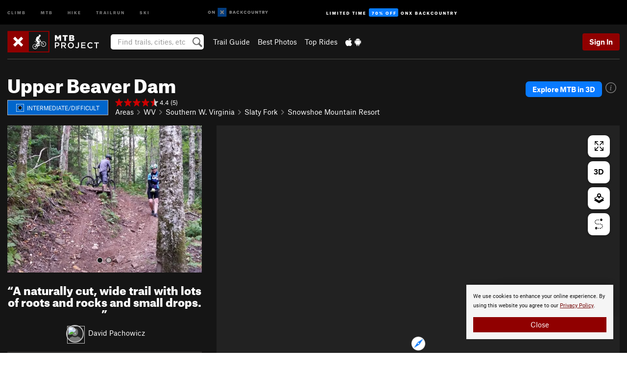

--- FILE ---
content_type: text/html; charset=utf-8
request_url: https://www.google.com/recaptcha/enterprise/anchor?ar=1&k=6LdFNV0jAAAAAJb9kqjVRGnzoAzDwSuJU1LLcyLn&co=aHR0cHM6Ly93d3cubXRicHJvamVjdC5jb206NDQz&hl=en&v=PoyoqOPhxBO7pBk68S4YbpHZ&size=invisible&anchor-ms=20000&execute-ms=30000&cb=hd8zeb6aci3h
body_size: 49152
content:
<!DOCTYPE HTML><html dir="ltr" lang="en"><head><meta http-equiv="Content-Type" content="text/html; charset=UTF-8">
<meta http-equiv="X-UA-Compatible" content="IE=edge">
<title>reCAPTCHA</title>
<style type="text/css">
/* cyrillic-ext */
@font-face {
  font-family: 'Roboto';
  font-style: normal;
  font-weight: 400;
  font-stretch: 100%;
  src: url(//fonts.gstatic.com/s/roboto/v48/KFO7CnqEu92Fr1ME7kSn66aGLdTylUAMa3GUBHMdazTgWw.woff2) format('woff2');
  unicode-range: U+0460-052F, U+1C80-1C8A, U+20B4, U+2DE0-2DFF, U+A640-A69F, U+FE2E-FE2F;
}
/* cyrillic */
@font-face {
  font-family: 'Roboto';
  font-style: normal;
  font-weight: 400;
  font-stretch: 100%;
  src: url(//fonts.gstatic.com/s/roboto/v48/KFO7CnqEu92Fr1ME7kSn66aGLdTylUAMa3iUBHMdazTgWw.woff2) format('woff2');
  unicode-range: U+0301, U+0400-045F, U+0490-0491, U+04B0-04B1, U+2116;
}
/* greek-ext */
@font-face {
  font-family: 'Roboto';
  font-style: normal;
  font-weight: 400;
  font-stretch: 100%;
  src: url(//fonts.gstatic.com/s/roboto/v48/KFO7CnqEu92Fr1ME7kSn66aGLdTylUAMa3CUBHMdazTgWw.woff2) format('woff2');
  unicode-range: U+1F00-1FFF;
}
/* greek */
@font-face {
  font-family: 'Roboto';
  font-style: normal;
  font-weight: 400;
  font-stretch: 100%;
  src: url(//fonts.gstatic.com/s/roboto/v48/KFO7CnqEu92Fr1ME7kSn66aGLdTylUAMa3-UBHMdazTgWw.woff2) format('woff2');
  unicode-range: U+0370-0377, U+037A-037F, U+0384-038A, U+038C, U+038E-03A1, U+03A3-03FF;
}
/* math */
@font-face {
  font-family: 'Roboto';
  font-style: normal;
  font-weight: 400;
  font-stretch: 100%;
  src: url(//fonts.gstatic.com/s/roboto/v48/KFO7CnqEu92Fr1ME7kSn66aGLdTylUAMawCUBHMdazTgWw.woff2) format('woff2');
  unicode-range: U+0302-0303, U+0305, U+0307-0308, U+0310, U+0312, U+0315, U+031A, U+0326-0327, U+032C, U+032F-0330, U+0332-0333, U+0338, U+033A, U+0346, U+034D, U+0391-03A1, U+03A3-03A9, U+03B1-03C9, U+03D1, U+03D5-03D6, U+03F0-03F1, U+03F4-03F5, U+2016-2017, U+2034-2038, U+203C, U+2040, U+2043, U+2047, U+2050, U+2057, U+205F, U+2070-2071, U+2074-208E, U+2090-209C, U+20D0-20DC, U+20E1, U+20E5-20EF, U+2100-2112, U+2114-2115, U+2117-2121, U+2123-214F, U+2190, U+2192, U+2194-21AE, U+21B0-21E5, U+21F1-21F2, U+21F4-2211, U+2213-2214, U+2216-22FF, U+2308-230B, U+2310, U+2319, U+231C-2321, U+2336-237A, U+237C, U+2395, U+239B-23B7, U+23D0, U+23DC-23E1, U+2474-2475, U+25AF, U+25B3, U+25B7, U+25BD, U+25C1, U+25CA, U+25CC, U+25FB, U+266D-266F, U+27C0-27FF, U+2900-2AFF, U+2B0E-2B11, U+2B30-2B4C, U+2BFE, U+3030, U+FF5B, U+FF5D, U+1D400-1D7FF, U+1EE00-1EEFF;
}
/* symbols */
@font-face {
  font-family: 'Roboto';
  font-style: normal;
  font-weight: 400;
  font-stretch: 100%;
  src: url(//fonts.gstatic.com/s/roboto/v48/KFO7CnqEu92Fr1ME7kSn66aGLdTylUAMaxKUBHMdazTgWw.woff2) format('woff2');
  unicode-range: U+0001-000C, U+000E-001F, U+007F-009F, U+20DD-20E0, U+20E2-20E4, U+2150-218F, U+2190, U+2192, U+2194-2199, U+21AF, U+21E6-21F0, U+21F3, U+2218-2219, U+2299, U+22C4-22C6, U+2300-243F, U+2440-244A, U+2460-24FF, U+25A0-27BF, U+2800-28FF, U+2921-2922, U+2981, U+29BF, U+29EB, U+2B00-2BFF, U+4DC0-4DFF, U+FFF9-FFFB, U+10140-1018E, U+10190-1019C, U+101A0, U+101D0-101FD, U+102E0-102FB, U+10E60-10E7E, U+1D2C0-1D2D3, U+1D2E0-1D37F, U+1F000-1F0FF, U+1F100-1F1AD, U+1F1E6-1F1FF, U+1F30D-1F30F, U+1F315, U+1F31C, U+1F31E, U+1F320-1F32C, U+1F336, U+1F378, U+1F37D, U+1F382, U+1F393-1F39F, U+1F3A7-1F3A8, U+1F3AC-1F3AF, U+1F3C2, U+1F3C4-1F3C6, U+1F3CA-1F3CE, U+1F3D4-1F3E0, U+1F3ED, U+1F3F1-1F3F3, U+1F3F5-1F3F7, U+1F408, U+1F415, U+1F41F, U+1F426, U+1F43F, U+1F441-1F442, U+1F444, U+1F446-1F449, U+1F44C-1F44E, U+1F453, U+1F46A, U+1F47D, U+1F4A3, U+1F4B0, U+1F4B3, U+1F4B9, U+1F4BB, U+1F4BF, U+1F4C8-1F4CB, U+1F4D6, U+1F4DA, U+1F4DF, U+1F4E3-1F4E6, U+1F4EA-1F4ED, U+1F4F7, U+1F4F9-1F4FB, U+1F4FD-1F4FE, U+1F503, U+1F507-1F50B, U+1F50D, U+1F512-1F513, U+1F53E-1F54A, U+1F54F-1F5FA, U+1F610, U+1F650-1F67F, U+1F687, U+1F68D, U+1F691, U+1F694, U+1F698, U+1F6AD, U+1F6B2, U+1F6B9-1F6BA, U+1F6BC, U+1F6C6-1F6CF, U+1F6D3-1F6D7, U+1F6E0-1F6EA, U+1F6F0-1F6F3, U+1F6F7-1F6FC, U+1F700-1F7FF, U+1F800-1F80B, U+1F810-1F847, U+1F850-1F859, U+1F860-1F887, U+1F890-1F8AD, U+1F8B0-1F8BB, U+1F8C0-1F8C1, U+1F900-1F90B, U+1F93B, U+1F946, U+1F984, U+1F996, U+1F9E9, U+1FA00-1FA6F, U+1FA70-1FA7C, U+1FA80-1FA89, U+1FA8F-1FAC6, U+1FACE-1FADC, U+1FADF-1FAE9, U+1FAF0-1FAF8, U+1FB00-1FBFF;
}
/* vietnamese */
@font-face {
  font-family: 'Roboto';
  font-style: normal;
  font-weight: 400;
  font-stretch: 100%;
  src: url(//fonts.gstatic.com/s/roboto/v48/KFO7CnqEu92Fr1ME7kSn66aGLdTylUAMa3OUBHMdazTgWw.woff2) format('woff2');
  unicode-range: U+0102-0103, U+0110-0111, U+0128-0129, U+0168-0169, U+01A0-01A1, U+01AF-01B0, U+0300-0301, U+0303-0304, U+0308-0309, U+0323, U+0329, U+1EA0-1EF9, U+20AB;
}
/* latin-ext */
@font-face {
  font-family: 'Roboto';
  font-style: normal;
  font-weight: 400;
  font-stretch: 100%;
  src: url(//fonts.gstatic.com/s/roboto/v48/KFO7CnqEu92Fr1ME7kSn66aGLdTylUAMa3KUBHMdazTgWw.woff2) format('woff2');
  unicode-range: U+0100-02BA, U+02BD-02C5, U+02C7-02CC, U+02CE-02D7, U+02DD-02FF, U+0304, U+0308, U+0329, U+1D00-1DBF, U+1E00-1E9F, U+1EF2-1EFF, U+2020, U+20A0-20AB, U+20AD-20C0, U+2113, U+2C60-2C7F, U+A720-A7FF;
}
/* latin */
@font-face {
  font-family: 'Roboto';
  font-style: normal;
  font-weight: 400;
  font-stretch: 100%;
  src: url(//fonts.gstatic.com/s/roboto/v48/KFO7CnqEu92Fr1ME7kSn66aGLdTylUAMa3yUBHMdazQ.woff2) format('woff2');
  unicode-range: U+0000-00FF, U+0131, U+0152-0153, U+02BB-02BC, U+02C6, U+02DA, U+02DC, U+0304, U+0308, U+0329, U+2000-206F, U+20AC, U+2122, U+2191, U+2193, U+2212, U+2215, U+FEFF, U+FFFD;
}
/* cyrillic-ext */
@font-face {
  font-family: 'Roboto';
  font-style: normal;
  font-weight: 500;
  font-stretch: 100%;
  src: url(//fonts.gstatic.com/s/roboto/v48/KFO7CnqEu92Fr1ME7kSn66aGLdTylUAMa3GUBHMdazTgWw.woff2) format('woff2');
  unicode-range: U+0460-052F, U+1C80-1C8A, U+20B4, U+2DE0-2DFF, U+A640-A69F, U+FE2E-FE2F;
}
/* cyrillic */
@font-face {
  font-family: 'Roboto';
  font-style: normal;
  font-weight: 500;
  font-stretch: 100%;
  src: url(//fonts.gstatic.com/s/roboto/v48/KFO7CnqEu92Fr1ME7kSn66aGLdTylUAMa3iUBHMdazTgWw.woff2) format('woff2');
  unicode-range: U+0301, U+0400-045F, U+0490-0491, U+04B0-04B1, U+2116;
}
/* greek-ext */
@font-face {
  font-family: 'Roboto';
  font-style: normal;
  font-weight: 500;
  font-stretch: 100%;
  src: url(//fonts.gstatic.com/s/roboto/v48/KFO7CnqEu92Fr1ME7kSn66aGLdTylUAMa3CUBHMdazTgWw.woff2) format('woff2');
  unicode-range: U+1F00-1FFF;
}
/* greek */
@font-face {
  font-family: 'Roboto';
  font-style: normal;
  font-weight: 500;
  font-stretch: 100%;
  src: url(//fonts.gstatic.com/s/roboto/v48/KFO7CnqEu92Fr1ME7kSn66aGLdTylUAMa3-UBHMdazTgWw.woff2) format('woff2');
  unicode-range: U+0370-0377, U+037A-037F, U+0384-038A, U+038C, U+038E-03A1, U+03A3-03FF;
}
/* math */
@font-face {
  font-family: 'Roboto';
  font-style: normal;
  font-weight: 500;
  font-stretch: 100%;
  src: url(//fonts.gstatic.com/s/roboto/v48/KFO7CnqEu92Fr1ME7kSn66aGLdTylUAMawCUBHMdazTgWw.woff2) format('woff2');
  unicode-range: U+0302-0303, U+0305, U+0307-0308, U+0310, U+0312, U+0315, U+031A, U+0326-0327, U+032C, U+032F-0330, U+0332-0333, U+0338, U+033A, U+0346, U+034D, U+0391-03A1, U+03A3-03A9, U+03B1-03C9, U+03D1, U+03D5-03D6, U+03F0-03F1, U+03F4-03F5, U+2016-2017, U+2034-2038, U+203C, U+2040, U+2043, U+2047, U+2050, U+2057, U+205F, U+2070-2071, U+2074-208E, U+2090-209C, U+20D0-20DC, U+20E1, U+20E5-20EF, U+2100-2112, U+2114-2115, U+2117-2121, U+2123-214F, U+2190, U+2192, U+2194-21AE, U+21B0-21E5, U+21F1-21F2, U+21F4-2211, U+2213-2214, U+2216-22FF, U+2308-230B, U+2310, U+2319, U+231C-2321, U+2336-237A, U+237C, U+2395, U+239B-23B7, U+23D0, U+23DC-23E1, U+2474-2475, U+25AF, U+25B3, U+25B7, U+25BD, U+25C1, U+25CA, U+25CC, U+25FB, U+266D-266F, U+27C0-27FF, U+2900-2AFF, U+2B0E-2B11, U+2B30-2B4C, U+2BFE, U+3030, U+FF5B, U+FF5D, U+1D400-1D7FF, U+1EE00-1EEFF;
}
/* symbols */
@font-face {
  font-family: 'Roboto';
  font-style: normal;
  font-weight: 500;
  font-stretch: 100%;
  src: url(//fonts.gstatic.com/s/roboto/v48/KFO7CnqEu92Fr1ME7kSn66aGLdTylUAMaxKUBHMdazTgWw.woff2) format('woff2');
  unicode-range: U+0001-000C, U+000E-001F, U+007F-009F, U+20DD-20E0, U+20E2-20E4, U+2150-218F, U+2190, U+2192, U+2194-2199, U+21AF, U+21E6-21F0, U+21F3, U+2218-2219, U+2299, U+22C4-22C6, U+2300-243F, U+2440-244A, U+2460-24FF, U+25A0-27BF, U+2800-28FF, U+2921-2922, U+2981, U+29BF, U+29EB, U+2B00-2BFF, U+4DC0-4DFF, U+FFF9-FFFB, U+10140-1018E, U+10190-1019C, U+101A0, U+101D0-101FD, U+102E0-102FB, U+10E60-10E7E, U+1D2C0-1D2D3, U+1D2E0-1D37F, U+1F000-1F0FF, U+1F100-1F1AD, U+1F1E6-1F1FF, U+1F30D-1F30F, U+1F315, U+1F31C, U+1F31E, U+1F320-1F32C, U+1F336, U+1F378, U+1F37D, U+1F382, U+1F393-1F39F, U+1F3A7-1F3A8, U+1F3AC-1F3AF, U+1F3C2, U+1F3C4-1F3C6, U+1F3CA-1F3CE, U+1F3D4-1F3E0, U+1F3ED, U+1F3F1-1F3F3, U+1F3F5-1F3F7, U+1F408, U+1F415, U+1F41F, U+1F426, U+1F43F, U+1F441-1F442, U+1F444, U+1F446-1F449, U+1F44C-1F44E, U+1F453, U+1F46A, U+1F47D, U+1F4A3, U+1F4B0, U+1F4B3, U+1F4B9, U+1F4BB, U+1F4BF, U+1F4C8-1F4CB, U+1F4D6, U+1F4DA, U+1F4DF, U+1F4E3-1F4E6, U+1F4EA-1F4ED, U+1F4F7, U+1F4F9-1F4FB, U+1F4FD-1F4FE, U+1F503, U+1F507-1F50B, U+1F50D, U+1F512-1F513, U+1F53E-1F54A, U+1F54F-1F5FA, U+1F610, U+1F650-1F67F, U+1F687, U+1F68D, U+1F691, U+1F694, U+1F698, U+1F6AD, U+1F6B2, U+1F6B9-1F6BA, U+1F6BC, U+1F6C6-1F6CF, U+1F6D3-1F6D7, U+1F6E0-1F6EA, U+1F6F0-1F6F3, U+1F6F7-1F6FC, U+1F700-1F7FF, U+1F800-1F80B, U+1F810-1F847, U+1F850-1F859, U+1F860-1F887, U+1F890-1F8AD, U+1F8B0-1F8BB, U+1F8C0-1F8C1, U+1F900-1F90B, U+1F93B, U+1F946, U+1F984, U+1F996, U+1F9E9, U+1FA00-1FA6F, U+1FA70-1FA7C, U+1FA80-1FA89, U+1FA8F-1FAC6, U+1FACE-1FADC, U+1FADF-1FAE9, U+1FAF0-1FAF8, U+1FB00-1FBFF;
}
/* vietnamese */
@font-face {
  font-family: 'Roboto';
  font-style: normal;
  font-weight: 500;
  font-stretch: 100%;
  src: url(//fonts.gstatic.com/s/roboto/v48/KFO7CnqEu92Fr1ME7kSn66aGLdTylUAMa3OUBHMdazTgWw.woff2) format('woff2');
  unicode-range: U+0102-0103, U+0110-0111, U+0128-0129, U+0168-0169, U+01A0-01A1, U+01AF-01B0, U+0300-0301, U+0303-0304, U+0308-0309, U+0323, U+0329, U+1EA0-1EF9, U+20AB;
}
/* latin-ext */
@font-face {
  font-family: 'Roboto';
  font-style: normal;
  font-weight: 500;
  font-stretch: 100%;
  src: url(//fonts.gstatic.com/s/roboto/v48/KFO7CnqEu92Fr1ME7kSn66aGLdTylUAMa3KUBHMdazTgWw.woff2) format('woff2');
  unicode-range: U+0100-02BA, U+02BD-02C5, U+02C7-02CC, U+02CE-02D7, U+02DD-02FF, U+0304, U+0308, U+0329, U+1D00-1DBF, U+1E00-1E9F, U+1EF2-1EFF, U+2020, U+20A0-20AB, U+20AD-20C0, U+2113, U+2C60-2C7F, U+A720-A7FF;
}
/* latin */
@font-face {
  font-family: 'Roboto';
  font-style: normal;
  font-weight: 500;
  font-stretch: 100%;
  src: url(//fonts.gstatic.com/s/roboto/v48/KFO7CnqEu92Fr1ME7kSn66aGLdTylUAMa3yUBHMdazQ.woff2) format('woff2');
  unicode-range: U+0000-00FF, U+0131, U+0152-0153, U+02BB-02BC, U+02C6, U+02DA, U+02DC, U+0304, U+0308, U+0329, U+2000-206F, U+20AC, U+2122, U+2191, U+2193, U+2212, U+2215, U+FEFF, U+FFFD;
}
/* cyrillic-ext */
@font-face {
  font-family: 'Roboto';
  font-style: normal;
  font-weight: 900;
  font-stretch: 100%;
  src: url(//fonts.gstatic.com/s/roboto/v48/KFO7CnqEu92Fr1ME7kSn66aGLdTylUAMa3GUBHMdazTgWw.woff2) format('woff2');
  unicode-range: U+0460-052F, U+1C80-1C8A, U+20B4, U+2DE0-2DFF, U+A640-A69F, U+FE2E-FE2F;
}
/* cyrillic */
@font-face {
  font-family: 'Roboto';
  font-style: normal;
  font-weight: 900;
  font-stretch: 100%;
  src: url(//fonts.gstatic.com/s/roboto/v48/KFO7CnqEu92Fr1ME7kSn66aGLdTylUAMa3iUBHMdazTgWw.woff2) format('woff2');
  unicode-range: U+0301, U+0400-045F, U+0490-0491, U+04B0-04B1, U+2116;
}
/* greek-ext */
@font-face {
  font-family: 'Roboto';
  font-style: normal;
  font-weight: 900;
  font-stretch: 100%;
  src: url(//fonts.gstatic.com/s/roboto/v48/KFO7CnqEu92Fr1ME7kSn66aGLdTylUAMa3CUBHMdazTgWw.woff2) format('woff2');
  unicode-range: U+1F00-1FFF;
}
/* greek */
@font-face {
  font-family: 'Roboto';
  font-style: normal;
  font-weight: 900;
  font-stretch: 100%;
  src: url(//fonts.gstatic.com/s/roboto/v48/KFO7CnqEu92Fr1ME7kSn66aGLdTylUAMa3-UBHMdazTgWw.woff2) format('woff2');
  unicode-range: U+0370-0377, U+037A-037F, U+0384-038A, U+038C, U+038E-03A1, U+03A3-03FF;
}
/* math */
@font-face {
  font-family: 'Roboto';
  font-style: normal;
  font-weight: 900;
  font-stretch: 100%;
  src: url(//fonts.gstatic.com/s/roboto/v48/KFO7CnqEu92Fr1ME7kSn66aGLdTylUAMawCUBHMdazTgWw.woff2) format('woff2');
  unicode-range: U+0302-0303, U+0305, U+0307-0308, U+0310, U+0312, U+0315, U+031A, U+0326-0327, U+032C, U+032F-0330, U+0332-0333, U+0338, U+033A, U+0346, U+034D, U+0391-03A1, U+03A3-03A9, U+03B1-03C9, U+03D1, U+03D5-03D6, U+03F0-03F1, U+03F4-03F5, U+2016-2017, U+2034-2038, U+203C, U+2040, U+2043, U+2047, U+2050, U+2057, U+205F, U+2070-2071, U+2074-208E, U+2090-209C, U+20D0-20DC, U+20E1, U+20E5-20EF, U+2100-2112, U+2114-2115, U+2117-2121, U+2123-214F, U+2190, U+2192, U+2194-21AE, U+21B0-21E5, U+21F1-21F2, U+21F4-2211, U+2213-2214, U+2216-22FF, U+2308-230B, U+2310, U+2319, U+231C-2321, U+2336-237A, U+237C, U+2395, U+239B-23B7, U+23D0, U+23DC-23E1, U+2474-2475, U+25AF, U+25B3, U+25B7, U+25BD, U+25C1, U+25CA, U+25CC, U+25FB, U+266D-266F, U+27C0-27FF, U+2900-2AFF, U+2B0E-2B11, U+2B30-2B4C, U+2BFE, U+3030, U+FF5B, U+FF5D, U+1D400-1D7FF, U+1EE00-1EEFF;
}
/* symbols */
@font-face {
  font-family: 'Roboto';
  font-style: normal;
  font-weight: 900;
  font-stretch: 100%;
  src: url(//fonts.gstatic.com/s/roboto/v48/KFO7CnqEu92Fr1ME7kSn66aGLdTylUAMaxKUBHMdazTgWw.woff2) format('woff2');
  unicode-range: U+0001-000C, U+000E-001F, U+007F-009F, U+20DD-20E0, U+20E2-20E4, U+2150-218F, U+2190, U+2192, U+2194-2199, U+21AF, U+21E6-21F0, U+21F3, U+2218-2219, U+2299, U+22C4-22C6, U+2300-243F, U+2440-244A, U+2460-24FF, U+25A0-27BF, U+2800-28FF, U+2921-2922, U+2981, U+29BF, U+29EB, U+2B00-2BFF, U+4DC0-4DFF, U+FFF9-FFFB, U+10140-1018E, U+10190-1019C, U+101A0, U+101D0-101FD, U+102E0-102FB, U+10E60-10E7E, U+1D2C0-1D2D3, U+1D2E0-1D37F, U+1F000-1F0FF, U+1F100-1F1AD, U+1F1E6-1F1FF, U+1F30D-1F30F, U+1F315, U+1F31C, U+1F31E, U+1F320-1F32C, U+1F336, U+1F378, U+1F37D, U+1F382, U+1F393-1F39F, U+1F3A7-1F3A8, U+1F3AC-1F3AF, U+1F3C2, U+1F3C4-1F3C6, U+1F3CA-1F3CE, U+1F3D4-1F3E0, U+1F3ED, U+1F3F1-1F3F3, U+1F3F5-1F3F7, U+1F408, U+1F415, U+1F41F, U+1F426, U+1F43F, U+1F441-1F442, U+1F444, U+1F446-1F449, U+1F44C-1F44E, U+1F453, U+1F46A, U+1F47D, U+1F4A3, U+1F4B0, U+1F4B3, U+1F4B9, U+1F4BB, U+1F4BF, U+1F4C8-1F4CB, U+1F4D6, U+1F4DA, U+1F4DF, U+1F4E3-1F4E6, U+1F4EA-1F4ED, U+1F4F7, U+1F4F9-1F4FB, U+1F4FD-1F4FE, U+1F503, U+1F507-1F50B, U+1F50D, U+1F512-1F513, U+1F53E-1F54A, U+1F54F-1F5FA, U+1F610, U+1F650-1F67F, U+1F687, U+1F68D, U+1F691, U+1F694, U+1F698, U+1F6AD, U+1F6B2, U+1F6B9-1F6BA, U+1F6BC, U+1F6C6-1F6CF, U+1F6D3-1F6D7, U+1F6E0-1F6EA, U+1F6F0-1F6F3, U+1F6F7-1F6FC, U+1F700-1F7FF, U+1F800-1F80B, U+1F810-1F847, U+1F850-1F859, U+1F860-1F887, U+1F890-1F8AD, U+1F8B0-1F8BB, U+1F8C0-1F8C1, U+1F900-1F90B, U+1F93B, U+1F946, U+1F984, U+1F996, U+1F9E9, U+1FA00-1FA6F, U+1FA70-1FA7C, U+1FA80-1FA89, U+1FA8F-1FAC6, U+1FACE-1FADC, U+1FADF-1FAE9, U+1FAF0-1FAF8, U+1FB00-1FBFF;
}
/* vietnamese */
@font-face {
  font-family: 'Roboto';
  font-style: normal;
  font-weight: 900;
  font-stretch: 100%;
  src: url(//fonts.gstatic.com/s/roboto/v48/KFO7CnqEu92Fr1ME7kSn66aGLdTylUAMa3OUBHMdazTgWw.woff2) format('woff2');
  unicode-range: U+0102-0103, U+0110-0111, U+0128-0129, U+0168-0169, U+01A0-01A1, U+01AF-01B0, U+0300-0301, U+0303-0304, U+0308-0309, U+0323, U+0329, U+1EA0-1EF9, U+20AB;
}
/* latin-ext */
@font-face {
  font-family: 'Roboto';
  font-style: normal;
  font-weight: 900;
  font-stretch: 100%;
  src: url(//fonts.gstatic.com/s/roboto/v48/KFO7CnqEu92Fr1ME7kSn66aGLdTylUAMa3KUBHMdazTgWw.woff2) format('woff2');
  unicode-range: U+0100-02BA, U+02BD-02C5, U+02C7-02CC, U+02CE-02D7, U+02DD-02FF, U+0304, U+0308, U+0329, U+1D00-1DBF, U+1E00-1E9F, U+1EF2-1EFF, U+2020, U+20A0-20AB, U+20AD-20C0, U+2113, U+2C60-2C7F, U+A720-A7FF;
}
/* latin */
@font-face {
  font-family: 'Roboto';
  font-style: normal;
  font-weight: 900;
  font-stretch: 100%;
  src: url(//fonts.gstatic.com/s/roboto/v48/KFO7CnqEu92Fr1ME7kSn66aGLdTylUAMa3yUBHMdazQ.woff2) format('woff2');
  unicode-range: U+0000-00FF, U+0131, U+0152-0153, U+02BB-02BC, U+02C6, U+02DA, U+02DC, U+0304, U+0308, U+0329, U+2000-206F, U+20AC, U+2122, U+2191, U+2193, U+2212, U+2215, U+FEFF, U+FFFD;
}

</style>
<link rel="stylesheet" type="text/css" href="https://www.gstatic.com/recaptcha/releases/PoyoqOPhxBO7pBk68S4YbpHZ/styles__ltr.css">
<script nonce="LdXcUiXtyLRx7yF8F2d5-A" type="text/javascript">window['__recaptcha_api'] = 'https://www.google.com/recaptcha/enterprise/';</script>
<script type="text/javascript" src="https://www.gstatic.com/recaptcha/releases/PoyoqOPhxBO7pBk68S4YbpHZ/recaptcha__en.js" nonce="LdXcUiXtyLRx7yF8F2d5-A">
      
    </script></head>
<body><div id="rc-anchor-alert" class="rc-anchor-alert"></div>
<input type="hidden" id="recaptcha-token" value="[base64]">
<script type="text/javascript" nonce="LdXcUiXtyLRx7yF8F2d5-A">
      recaptcha.anchor.Main.init("[\x22ainput\x22,[\x22bgdata\x22,\x22\x22,\[base64]/[base64]/[base64]/bmV3IHJbeF0oY1swXSk6RT09Mj9uZXcgclt4XShjWzBdLGNbMV0pOkU9PTM/bmV3IHJbeF0oY1swXSxjWzFdLGNbMl0pOkU9PTQ/[base64]/[base64]/[base64]/[base64]/[base64]/[base64]/[base64]/[base64]\x22,\[base64]\\u003d\\u003d\x22,\[base64]/[base64]/DvcOJT8Onw5TDiT3ClcO1wpgGGsO/MDTCksOhL2ZgHcOUw7TCmQzDj8OgBE4RwqPDumbCvcO8wrzDq8OKfxbDh8Kewr7CvHvCmXYcw6rDl8KDwroyw6wUwqzCrsKTwqjDrVfDlsKTwpnDn0x7wqhpw48rw5nDusK4asKBw58bCMOMX8KTUg/CjMKhwoATw7fChD3CmDo0SAzCniULwoLDgCwrdyfCuj7Cp8ODYsKBwo8aQDbDh8KnEkI5w6DChMOew4TCtMKJbsOwwpFODFvCucOwbmMyw4rClF7ChcKaw7LDvWzDs0XCg8KhaF1yO8Kvw6weBnvDs8K6wr4aIGDCvsKQeMKQDiIIDsK/SAYnGsKAUcKYN1w2c8Kew6rDmMKBGsKaexALw7TDjSQFw6nCmTLDk8K8w54oAVLCisKzT8KNPsOUZMKqLzRBw6smw5XCuwTDrMOcHk/CkMKwwoDDvsKwNcKuLHQgGsK6w6jDpggCaVADwrrDjMO6NcO0CEV1I8OiwpjDksKxw4Fcw5zDosKrNyPDpHxmcx4zZMOAw5FJwpzDrn3DqsKWB8OVfsO3SGlVwphJUiJ2UEZvwoMlw4/DusK+K8KPwpjDkE/Ct8O2NMOew61Jw5ENw7I4bExWXBvDsDxsYsKkwoFSdjzDh8OHYk9Jw7NhQcO4EsO0Zwkew7MxCsOmw5bClsK5Zw/Cg8O5MGwzw7QqQy1vXMK+wqLCslpjPMOew7bCrMKVwqjDkhXChcOUw4/DlMOdRsOWwoXDvsO9DsKewrvDoMOXw4ASSsOVwqwZw7XCpCxIwrsSw5scwq0VWAXCgBdLw78dVMOfZsO/V8KVw6ZGOcKcUMKWw5TCk8OJfsK5w7XCuR0nbinCjWfDmxbCqcKLwoFawrQowoEvK8KdwrJCw7tNDULCtMOEwqPCq8OowonDi8OLwpLDl3TCj8KLw5tMw6IIw7DDiELCjQ3CkCg9a8Omw4Rkw5TDihjDqEbCgTMhAVzDnnTDl2QHw5kURU7ClcOlw6/DvMOFwrtzDMOoK8O0L8OiZ8KjwoUfw44tAcOqw5Qbwo/DvWwMLsO5dsO4F8KkNgPCoMKIHQHCu8KiwoDCsVTCgGMwU8OKwpTChSw7SBx/wobCn8OMwo4ew7ECwr3Crz4ow5/Ds8OmwrYCInLCkcKFC3ZeLFbDpMKZw6E8w4J9PMKibkzDmWQpS8KIw5LDtmlXFnkEw5DChB1AwoMGwpfCnFTDnVZ+M8OES27CtMKdwoFgSwnDgBXClytEwqXDtcK/TMOKwoRqw7zCrMK1MUwCIcOQw6bDqcKvRMOuaQXDiVAhQcKow7nCvARew4guwrEoSE7DkMOrYj/DiXJfT8O0w6wOWHrDrXHDt8Kgw5vDoCvCm8KEw79iwrzDrRlpI1wzBWsqw5cLwrjCsijCozLDgVBKw5pKE0EJFjPDncORGMOQw5oWCwsONyPDq8KWdXd5bGQEWcO6RcKjPCpfdyjCt8KaUMKDOQVNVDxgaDI2wpjDvQpVUsKcwq/CqQfCripdw60CwqsSN2E6w4rCulfCqFbDsMKNw7Riw7NMWMOhw5gDwofCk8KVJEnDmsO5ZsK2N8K+w7TDucO2w7DDhQ/DmQU9OUjCpAlCKV/CocOww7g6wr7DlMK8w4jDkAJlwqU7DnLDih0EwpvDhRDDhVpNwr3DjUDDpBTCvcKLw5QzNcOqA8Kzw6zDlMK5X18sw7LDn8OpJj42bcOlQEjDqD8Lw6rCuhZdYcKewo1wCRLDrV50w7XDuMOYwpIdwpJvwq/CrcKhwpEXOhTCs0E/[base64]/YMO4NMOXEMKIwpd1wrbDmcOGw6UNc8Kiw6PDlQQmw5HDo8O8WsKowoQ4bcOzS8K/B8O4ScOsw5/CsnLCssK5ZMK/CArCr1vDm1EJwrZ7w4DDqGHCpXLDrMKSU8OodxbDpcO5ecKlcsORKSjDmsO/wrTDkl5RH8ORHcK/w6bDvDzDj8OZwrHDlsKZYMKLw4/Cv8Ogw43DkREUPMK7bsO6IhoPesOOaQjDtRTDocKqcsKzRMKbwo3CosKKChHCvsK+wpjChDlpw5PCvWIgZsOmbRhHwqvDiAPDl8K8w5vCj8OAw5AKA8Opwp/Cj8KKO8OowoU4wq3Du8K4wqvCtcKSPTcRwpVoX1TDrnLCoV7CtBLDjFnDjcOmSCYbw5jCh1bDoHAARSvCocOKO8OtwoXCsMKRA8O7w5jDjcOKw75UXEMcSmIPZyoYw6LDvsO4wp7Do2wBegA1wp/CsBxGa8OgSXRqbsOqB3gVbgLCrMONwoYVO17DuEjDsFnCgMO8cMOBw5o5Q8Orw6bDnGHCoCbClwjDicKpJngVwqZhwq3CmVTDuSotw6NjEnI9R8KcBsO6w7bCksOBRXfDu8KaRMOHwrsmRcKtw7oCw4TDvzIrfsKNdCVBT8Ofwq1rw7/CkQ/CqX4VNmTDm8K1wrUUwqPCr37Cs8KGwpF+w5kHDALCogZuwqHCk8KrO8KEw5lFw6N6UcO/dFArw5XCkxjDpcOWw4QwXGMqZxjCpXjCsjQswrPDhEPCvcOKXHzCnMKTUEHCjMKBE0F/w6LDvsOOwrPDisOSG3kqYcKsw4BSFFdZwrg4ecOPdsK/wr5NdMKxcT4oRcOfGMKTw57DusO/wp0zYsOPG0rChcOze0XCtcKYwp/DsWHCssOecgp/HMKzw6HDuUw4w7nCgMO4VcOfw6RUPcKVa0LDvsKOwpXCoA/[base64]/DgsOHwoN4w4HCgR51OsK0ecKjwoxLwqPDvMO8wqzCn8O8w6HCqcKXYHTCmCxWb8OdMUh+ScOyJcKxw6LDosOQbVnCmHzCgDLCsgwUw5djw55Af8KTwpzDhVglBn1Pw4UQHi8fwpHCgWNEw7A8w51Gwrd2JcOqeXM9wr/CtV3Cu8O4wp/Ch8O4w5RjDynCrkcZw4nCncO9wpBrwqYGwpPDoE/DnFTCpcOUWMKnwqo9OxpqW8Omf8K0SCBuOl8HesOoT8OZD8Oxw4NhVR1gwp3DtMOWDsOlQsO6wr7CjMOgwpjCgknCjFQnK8KnbcKxYsKiA8OzGMOYw5l8woAKwrDDosOhTw5gRsKGw6/CuHHDhVpJOMK/FzQNFX3DhmIeQk7DlCHDksOvw5TCh388woXCuB07b1dlD8ODw59rw59hwr5aIWLDs0ExwrtoX2/CnhHDhhHDosObw7DCvgIzXsOaw5LCl8OOKW5MWGJ1wpofVsO/wobDn1pywpdZXhcWwqd3w47CmicZYioIw7dBdsKvWsKGwp/Ds8KEw7lnwr7CtQ7DpcOxw48ZL8K5w7J6w75GI1FVw7kPbMKrASjDucO+csO5csKvf8OrOMOrUA/Co8O5NsOHw7ckJAobwpPDnGvDpSHDn8OiMhfDljADwo9Ya8K3wqkTw5VnZcKPE8ObBR4/DQgkw6gow4bDijjDq1tdw4vCk8OUKSMAVsOxwpzCtVsow6o3I8OvwojCh8OIwofDqlnDlnZWeVsDYMKSGMOiTcOPecKQwpJiw7xnw6cLd8OZw7RSJsKbaWxSRMKlwrMwwrLCtRAoXQ1jw6NPwpfChhpVwoXDv8O0RAdAHcKUMVnCsB7CicKFV8KsD0/DsmPCpsKyWcK/wodhwoLCrcKyDF3CqsOBU2N0wr1ZaAPDmVTDsSPDmF/CkWlGw64ow7RLw4l6w48Bw57Dq8KrQsK/V8K7wrHChMOiw5dHZcOMMAXClsKbw6fCuMKKwoAiYU/CmUTClsOOLT8rwpDDhsKwPT7CvnjDlTxuw7DChcO3Ox0KZ19swqMiw6LDt2Ydw7h7bcOMwpBnw7Aww4fCuy4Ww6EkwoPDrk1tOsKFIsODP0vDk0ZZTMK8w6RDw4DDmQdZwqEJw6cQX8Otw4RzwrPDvcK9wo8TbWDCtV/[base64]/Di3rDq8O9KcOxwpxYw6kAwp4AwoBiGA/DqHNYwpsXN8KJwpx2YcOtP8OFPWxcw5LDmlHClRfCpgvDkUzCljHCg3QQCy3CuVXDs2xGT8Ozwp0GwrR0wpoZwqpMwptNbsOhbhLDrldZJ8Klw6RsXy1Dw6h/P8Kxw4pHw6fCmcOCw7xqI8OFw7gAP8OTwo/DvcOfw6PDrGU2wofCoAdhA8KhK8KHf8KIw7NYwoo/w49ScHnCgMKLBTfDlMO1HVMGwpvDlHZcIBnCmMO5w4w4wpw6PwpBdcOpwpDDuGPDh8KGRsOWRcK+I8ODZ1bCjMONw7LDuw4Yw6/CpcKhwqDDpHZ/[base64]/CkcOww6Uzw4tYYjd4w4Jfw4zCk8K7OyRILWzDkFbCuMKOwrbDkQYMw4RHw5bDoijDvsKXw5zChl5Pw5Z5w5gkesKiw6/DkDvDrFsaVnNGwp3ChDrDug3Csw8nw6vDhgDCi2kJw6kvw5HDqTPCvsKIUcOQwozDm8OowrEhSwUqw7ttJsOuwq/CsFfCkcKyw4EuwqrCnsKMw4XCjTdkwqzClTtlGMKKEjhYw6DDkcOFw7vDvQ9xR8OYHsORw4Z/UMO6MG0Yw5UNeMONw7xow5wDw5/DtUF7w5nDnMK9w4zCucOhMQUAGMOuCTXDrGzDli0dwqLCocKHwo/DoRjDqMKFKR/DqsKiwrzCqsOYRSfCplnCkX8LwoXDssOiKMKvRMOYw5hHwrbCmMKwwq4Jw7vDsMKCw7nCnWHDgkFJf8O/wqg4HV3CqcK8w6LCgcOPwozCiVDCr8Odw4PCjQfDo8Orw57CucK+w51APC1yAMOjwpIcwr56A8KsLy0vHcKHXG/DkcKQdcKIwozCshjCvF9WXWdFwonDuwMlBnjChMK6FA7DsMOfw79fZmrCnjPCjsOIw44gwr/DssOUQVrDtcKBwqlRLsOIwpzCtcKhFjh4XVrDmC4+wrBlesOlfMOuwrsNwrIjw6LCusOhUMKrw7REwpfCjMODwr4lw4fDkUPDt8OUT3FRwq/Dr2NgKcKhQcOqwpvCtsODwqLDs0/[base64]/DvsKxKkLDrcK1MRlpU8KYMB5GwqzDmcOacVQIw5xRTSUPw4QRBg3CgMKGwr8QZ8Ozw5nCkMKFNwnCi8OHw5TDrxDDksOEw508w5dOEG3CtMKXGsOcQCzDvsKAIVPClMO/w4R0VwEFw4INPXJcTsOKwqF5woTCkcOmw5EsVhnCp2NdwoZ0w5lVw5RcwrlKw6zCosOuwoM8acORSDjDrMKpw71lw5jDgS/CnsOEw5h5NU5dwpDChMK9w6AWOTwOw6fCqlzCv8OofMKsw4/ChWZ4wrdKw5UbwoDCksKyw7xfZ0nDszzDtArCiMKOTMK5wqE7w4vDnsO4FS/ChGXCv03CknnCv8OjRMOceMK6MX/DocK5w4fCrcOPV8K3w5HCocK6YsK1P8KsB8KVw651c8OrFMOKw7LCi8KwwposwqVuwr8IwoMew7bDqMKAw5fClMOJXy0yMSJMcVVnwrYcw7/DksOJw63ComvCqsO2YBkUwp5tAhY9w5l2ckzDnhnDsCMuwrxMw60WwrtTw4JdwobDlBV1T8OzwrPCrCFlw7bDklHDj8OOZMOlw4/CkcKgw7DDj8KYw6TDtE3DiU5nw5jDhG9yPMK6wp4YwozDvirChsKXBsKFwqfDm8KlfcKjwpIzHDTDqsKBIg1yZ3F+EUpDMVnDlcKeYnsdw4F8wrALHQJmwp3DpMO6SEl9Z8KBAmJpfCoHV8O/[base64]/CoSxgwrLCuVbDm0rCh1nDpcK8wpA+w7lCVmPDs8KnwpNGw40iCcKKw5/[base64]/CulnDlnk2IcOLwpjDjWETKGgOUjB/AXJKw69tGTHDk0nCqcKow7PCmFEVbl/DkxYjLlDCisOlw7F7a8KPSF8iwrJWLnV8w4TCiMO+w6LCpBgNwoN3fxgWwpxzw6zChT1zwpZKIsKGwqvCkcOkw5sUw7VjBcODwqLDmcKgIMOawobDsV3DoQ/DkMKbwqzCmhw6bFMfwrvCjTTCscKZAzjCnR9+w6LDoyjDuTNSw6RKwp7DgsOSwrNCwqrClivDksO6wqE8OE0TwrItIsOOw4/ClHzDuUjCl0LCkcOOw6M/wq/[base64]/CgRdVw5jDs8KYNsOEw7/DignCmMKvPMOWNiUoMMKTTDJww7gzwp8Lw44vw7Mzw7cXfcOqwp8uwqvDvsOTwqQtwqLDuHQ2XsK8bcOqPcKRw4DDrW4tVsKFOMKDRy/DiFvDrUTDunN3U3zCnB8Tw4/Dt3PCpC8fcsK3w6zDkcOBwrnCgCBmDsO2ATgXw4AAw6rDmyHCn8KCw7odw5fDqMORWMO0SsKqTMKSFcKzwpQPJMKeFGRjJsOHwrnDvcO1wp3CsMODwoHCosO/RExAKhLCkMK1BDNBVhESYxtkw5vCrcKNTirCtsOaPXTCkWB1wpRaw5/Ct8K1wr12JcOmwrElAhzCm8Oxw4deBTnDp2FVw5rCt8O2w6XCk2vDkz/Do8KDwpQQwrEoPxMrw4rDoxDCjMKnw7t/wpbCg8KrG8OKwq0RwqQQwqvCrHfCgMOSa3zDssOUwpHDp8OufMO1w79WwrsoV2YFPy5/RUPDiE9Nwo4Gw47Dg8K5w43Dg8O4LcKqwpoJbcKsfsKCw4LDmkgmIxbCjV7DgV7DscKPw5PDncK6wqcgw6oVZ0fDlwbDqQjCvB/DnMKcwoYoPsOsw5BrZ8KWacOiB8ORw4bCt8K9w4RZwqtJw53DjRsaw6IawrPCkQZVfsKzRMOcw7rDk8OcQRc5wq/DjTVDf01aPijDucKqVcKlQR8xQ8OMQ8KAwqnClMO6w4jDmMOsV2XCncOTAcOuw7/CgcOZeETDrE0tw47DkMK/Ry7DgMOLwofDmyzDg8OheMKodsO2YcKSw4bCgMOlesOBwot/w4kcK8O3w5dFwpw+Wn03wpZ+wpLDlMO4w7NXwpjCo8KLwotXw5jDq1HDncOVwo7Dg1oORsKsw4jDinhow6l4MsOVw7wTGsKACC4zw5IdecOPPD0rw4NGw4pDwqhRbQNFHhXCusO2QDLDlhgGwqPClsKbw5HDrh3DkH/CpMOkw6Z/w5PCn0lMIcK8w6ksw6nDiBnDnCrClcOkw4jCiUjCtsO7wpDCvk3Do8Opwq/DjsKFwrPDqFUjUMOJw7cbw7XCocOyY2XCscKTBkPCrSPCmTpxwofDkjvCr2nDqcK4TXPCiMK2woJaZMK/SlExAVfDq1Vmw7h9UBrDjVrDvcOrw6UKw4Zmw75AJMKBw6l+dsKdwpgYWAAXw4LDvMOvCcO3Sxxkwol0HMOIwqlCGEtSw7vDgcOswoURZE/Cv8OxM8O3wqDCncKLw5rDkgLCqMKiOwnDiFDCmkzDsCAlc8K/[base64]/DqMKZw5/DuB49w7fChMKHNcKBKBg+w6LCvT4YwqhuFMKewpfCrXHChcKSwrZpJcO2w7DCsD/Dnn3DpsKZMiRhw4MINHRmGMKdwrcyJBjChMOAwqY/w4vCncKObRUlwpxiwoHCvcKwVQ0eVMK/Omtkwo1MwrjDs2N4O8KWw6ZLOGt8WypSBxgLw5EYPsOsLcKlHhzCmMOPSiLDq3jDvsKCZcO2dHtQSMK/[base64]/CtnAyw4ccw60Ab37CqsOoFMOgGMOIL8OBV8OsPG9cYg56b3HCvMOaw7zCmFF3wrhLwqXDtsKCcsKSwq/[base64]/[base64]/[base64]/DksKQEMO2G8OKw7TCtSw1c8KkwqtKMm/CqX3CgDvDscKXwqsLA2zCmsO8wrfDljJkecKYw5nCi8KBSkPDocOLwpYRS3BDw4k9w4PDosOwHMOmw5PCt8Kpw7AEw5B7wrsDw6DCncO0UsOOXAfCnsKWYhc4P3/[base64]/Dg8KmwqsnelR4A8O2fw1JwqdwHMKIw5/Ck8Kyw64lw7fDnlddwoRywqpUazEjP8O3A2TDoyjCmsOCw5sNwoJUw5JZIlV4FsOkDCjCgMKcRMOaD3hVfxXDkV5ZwrrDrXBeB8K7w5llwqcRw4w8wpdPakZjIMOaSsOhw41Wwo9Vw4/DhsKeOMKowo9mChgdSMKYwqgjCw0aWx8+wrfDgMOSFsKCYsOsOAnCpAfCk8O7GsKpF0Fww7TDt8OVVsO9wp8qAsKeIHfCvcOBw4fCu1bCuDJQw5fCicOIw6ojYU5LDsKRJgzCox/Cg2guwpDDj8K3w6fDgQTDnwxjJRdrGsKTwqkFEMOEw79xw4ZUK8Kvwp7DjMOXw7oow4/DmyYLEBnCjcOow5hDecO5w77CnsKvw5fCmVATw5Z8SAk1XzAmwpxuwq9Fw790HMO2OsOIw6PDqUZoK8Onw4PDlMK9FmRWw5/Cn1fDt23DlTLCpMOVUQtfJ8O6UcO2w4pvw43CiWjCpsONw5jCtsKAw7AgfVZEUcKYei7DjsOVLy16w709wq7CtsOqw6fCuMOKwobCgDZhw7fDosKQwo8YwpnDigAywp/DuMKqwop8wrQJS8K5GMOVw7PDrmJ+TjJ8wrjDpMKXwqHDql3Dll/DlgDClkHDmA/Dpw1bwr5WV2LCo8Kkw4/Dl8O9woNRQijCtcKEwozCpl9eDMK0w6/Ch2ZAwpF+J2gMwo95BHjDpCA4w5IEPQ9cwoDCmlwgwrZCM8KHewfDg3bCn8OUwqHDicKBbsK7wrQ/wr/CtsKGwrxjb8OQw6LCnMKJN8KbVzrDlsOjLw/ChEhMF8Kjw4bCnMOOZ8KHbcKQwrrCnFvCpTLDhAbCjyzCtsO1FW0hw6Vsw7XDosKeKVfDjGDCnwcqw7/CuMK2OsKcwoE4w5NlwpDCvcOfWcOyJmrCicOew77DgAbDo0LDisKsw59IKMOaGm0uF8KsJcOaU8KzHVF9BcK+w453IWDCrsKve8OIw6lfwr8+YVBtw6FYwoTDjMKbcMKRwrtIw7DDp8KXwpzDkEcHS8KvwrLDjw/DhsOJw4ASwoZ9wrbCssOUw6jCtmhnw65DwpBdw5zCgSrDn3p0cENEC8KnwpgTTMOKw6PCjzzDlcO/wq96bsOOf0vClcKQWiIeRi0GwoVcw4ZaMl/CvsOgflfCqcKLNkB7wrY2K8KVwrvCtA3Cr27CuivDhsKjwoHCncOFT8KjTmbDgVNNw51VXMO+w6M6w7MMDsKdIj/Dr8OVTMOcw7nDqMKCd1wGJMKUwobDplVZwqfCin3Ch8OWeMO6Kg/[base64]/Di8OHA8K8TcOVBV0TwpE7wpLCm8OVf8KceE57PsOWEzrDoxDDsFnDtcKwQsOxw68WDsO9w7/Cr0wewpbCpMOYYMKhwo3DoAzClwNzwqF/w7xhwr1jwr8Bw79wQMKJScKbw7PDssOmIMKbNj/[base64]/[base64]/[base64]/CkisqwrVMw7fCpS3DvMKUw7jDgjkvG8KBw7zDi8KLHMOXwoMFw7vCr8ONw6zDjMOJwqjDtcOiCRU/YgUMw6g/MMOqc8KLeQBNewJcw4PDvsOLwopzwrzDlDcLwqM0wojCkg3CliVMwo7Clg7CocKueDVfWzTClcK3VsOhwq9mRcK4wojDojzDjMOyXMOmFmTCkSsuwqPDpzrCnzdzZ8OUwojCrhnCmsO1D8K8WEobQcOIw64GFAzCuHnCnDA0Z8KdMcOnw4rDqwTDnMKcWx/DjnXChGU5JMKyw5vCh1vCnyjChXzDqWPDqmXCq0dkGDXCpcKnBcOpwrrClsO4FB0ewq/DtsO0wqotXx0gKcKEwrc1NcOjw5dtw6nDvcK/RiUNw7/[base64]/w6nDixXCrcO0RcKJasKlZcOhfCoGD8KHwrPCrWQpwpoONVfDsUrDiDHCvcKpFAsSw7DDtsOKwrHDsMOIwphjwoIUw4YcwqQ1wqEbwo/DssKKw7J/wpdibEjChsKmwqJGwptEw6IZOMOuG8Ogw4fCl8ONwrFiLE/DnMKuw5DCo2XDu8Kew67CrMOjw4IjX8OkFsKrKcOXVMKxwrY/YMKPUA0AwofDj0gowppmw4PDmEHDh8OxAcKJEAPDpcOcw4LDi1kFwpQ9KkMHw5w9AcOjHsOYwoFufh8jw594Hl3CuhZhMsOpfwNtLcOgw7LDsQ9TQ8O+dsKXacK5CinDhQjDvMKewr3DmsKRwr/CosKiFsKrw7xefsO8wqt+w6XCmXtIwq9kw4TClirCqBlyH8OCF8OZDiBswpQcZcKGEMOCTgpzLUbDmADCmRHCpUzDpMK5dsKLwpjDpAshwoUJQcOVKgnCucKTw6l8aghnw7RJwptnMcOKw5Ilcm/[base64]/CjALChsOJwqnDny7DtMK9wrx4w7d2w6IEwrcJOT7CtCDDu2A2woLCrghnL8OAwpE/wpZmKMKEw5TCvsORLMKRw6bDuA/CvmHCmiTDusKdLH8Owp9pW14QwrnDml4BHxnCt8ObC8ONFVbDssO8Z8OsXMOpd0LDlAPCjsOFfm0IaMO1R8K/wq/CqHrDkGUBwr/Dq8OSZMO1w4/CigTDkcKJw5zCs8KWe8OVw7bDphZPwrdJF8K8wpTDnCZzPi7DijgQw7rCmMO+IcOJw4LDuMONJcOlw5csWcORZMOnJMKXHkQGwrtfwqlIwqpawrjDokpHw6ttU33DmVR5wrzDlsOHCwdCUX9YBGHClcOVw67DtDRswrQOPxYuPm5Xw658WUUAB28zEl/Cqjhvw6fDiRXDusKsw5vDsiE6GlAowobDsHjCp8Ozw4lCw7hbw5rDksKTwrgJfSrCosKTwpYPwptvwqfCk8KYw6XDtXJNLz5vw6pcFX4dUSPDusOswoR2S2F1c1YBwqTCkUjDimnDmCnClQTDrMKqHi8Iw4XDlABaw6XCjMOYJx3DvsOjaMKbwo1vfMKSw6QVNgTDtX/Dq2HCjmplwqpZw58WQMOrw4U8wpR3ADB0w47CiB3DrFVsw6JKXBXCl8KfYAYawrcgc8OpVMO8wqnCp8KdQW9Jwrc6wocMJ8OGw4YzCcKzw6NeccKDwrldZ8KMwqQFHMKwI8OHHsOjN8OVb8KoEQ3CvcK+w4dGwrvDkhHCoU/CvcKawq05eEkvC0XCu8O0wpzDsCDCgsK6JsK0AzMOasKBwppCMMKjwpcgbMO4wp0Fe8OkLsO4w64qOMKbJcOHwqLCi15Qw5EKez/Dt1HCt8K9wq7DgE4rGHLDkcOEwoI+w7HDiMKKw7DDnyLDrwwvGFQkPMOAwrxudcOAw4TCjsKYT8KJKMKMw7YJwoDDiXzCi8KnbXU7ACXDs8KuVMOJwqvDs8OSVRHCnyPDk3xww4TCjsO6w74Jwp3ClW/DvUHDnxUbUnkcLcKfUcOFaMKzw7oYw7EmKQjDgmI3w6x3MFjDoMK/wrtHccO1wooZe2dpwpxSwoY7QcO1ew3DjWo+VMOHGDY7QcKMwpMQw7HDrMOdbS7Dtx7DtUjCoMKjHxvChcK0w4fCo3vCjMOPwrjDtjN8w5rCnsOeEShgwrIew44tJhPDknJUE8ObwpUmwrPDow5nwqdefsODZMKswr/CqcK1wojCpFMAwoNIwqvCosOfwrDDljnDt8OIFsO2wqLChApuKVUhEBXDlMO2wqVowp1Swrckb8KmBMKPw5PDrQzCqQUTw5BSECXDicKTwrBkWEJ2c8KlwplLcsOjaBJ4w7ITw553Xn/DmcOqwp7CqsK5Eg5sw5bDt8KswqrDvyTDomLDjlvCn8O3wpNDw6pqwrLDjEnCqG9ewrV3NSXDrMKTYAXCocKhbzjCrcKReMKmeyrDrsKgw5/[base64]/CncOdwoPDt8KCw7PCoV8wM8Kdw4poSDJTw4rDtizDm8OIw6/CocOtZ8OgwoLCiMOgwqTDl1k5wottVsKMwrBSwp0ew57DiMOjSXjDkBDDgHYNwrAhKcOjwq3Ds8KGTcOtw7fCkMK+w64SGG/DlMOhwp3CkMKXPFPDqmUuwpDDjiZ/wojDk3nDpQVVRwdOQsOTY0BoXhHDkEbCosKlwrbDj8OmVkfCr3DDo05jb3fChMO0w58Gwo51wqAqwp50b0XCrzzDr8O2YcO/[base64]/CtMKZY8KFw4/Cm8K+eFbDs8KvZcKbDsKdw7hROsK9Q2DDssKYIGHCnMO2wrzChcKFN8KiwovDkU7CvcKYdMKdwoNwCCPChMKTMMOjwrcmwr04w49qC8KTeTJ9wphywrYdGMKcwp3CkmgkIcO4ehEaw4TDhcOPw4QZw4wSwr8Rw6vDhcO8RMK6SsKgwqh2wo/[base64]/[base64]/[base64]/CnsOjL8KfFTwbwpzDgMKsPmzDgMKjJTrDvHDDrj7DingoGMO/F8KHSMOxw416w5EzwrrDg8KZwo3CuizChcOJwoYLw7HDpGfDmV9LKEh/[base64]/YHgWwoo8w7PDgsOSwpkXFMK5XcKhw68bwo9Uc8KWw4bDgcOaw7BCZsO1bwjCmCzDl8K/R03Dj25vDsKIw50Kw4vDmcK5GC/Duzh+NcOVMMKYKVg0wqUIQ8OKOcOUYcOvwo1Lw7xvZsOfw6k9BAspw5VbYcO3w5tuw6Eww6vCoxg1CMOgwppdwpAVwrDCusOUwqHCm8O3MsKoXAEnw4xiYcOjw7zCrg7CvcKWwp7CpcKZHQ/DnUPDucKDbMO+CFo0KEQxw7DDiMOEw70Ywok+w7ZRwo1jIVB9O2kHwrjCjUBqHcOGwqLCjsK5fRvDicKtakYwwod+LcOWwobDqsO/w790W2ITw5N0esKwKBDDuMKfwoEFw7TDl8OXKcKRPsOHY8O8LsK0w4DDvcOXw6TDrA3CocOFacOHwrlkIl/DpgzCrcOhw6zCr8Kpw7/CjGzCgcKpwrAvcMKWScKufn46w7Jaw6Q7Y0UzEsKIWDnDvm3Cs8O3S1LChD/DiUQHPsOxwrPCr8KHw5NRw4gRw5dIc8OFfMK+S8KOwqEtSsKdwpU3EyHCnMKbRMKZwrTCgcOkOsKKZgnDqFpWw6pdUCPCpjImKMKgwqXDuW/DvGh7IsKzYDvCmRTCgsK3cMOUwonChWAFRMKyMMO9wqIMwoLDi07Dul8Tw6/[base64]/[base64]/CjcO7Nk5ccMKLQMOtwrF5w5YUEmsCJgwswprCqV3ClsKdXyrClAjCuFUiTGDDuzFGGsKdf8O+HEjCn27Dk8K8wo56wrsPJBrCncK9w5A/I1rCpRDDlCV5HMOTw6jDhAhvw6nCg8OoFEIyw5nCkMKhVnXCjCgPwoVwTsKVf8KZw4jChX/Dl8KGw7nCvMK/wqRaSMOiwqjDpxlrw4/DqMOjXDLDgDQLDn/CinzDtsKfw71mF2LClWHDtsOcwqkqwoPDnF7DkiEDwrXChRrCm8OAMV4jFEnChTnCicOkwrzDsMOuVyvDsinDg8OpVMOGw6nCgRBAw6EjI8KWQyJeSMOYw7wOwqjDq2FWZMKpHg9aw6PDm8Kkw4HDm8Kgwp/ChcKMw6krHsKSwo90w7jCjsKDBAUtw4bDnMKBwofCn8K8Y8Kvw5ERbHJFw5oJwoZKO0pQw4YnDcKrwo4KTjfDvQNwaVfCmMKbw6LDgsOowpJ/PhzCpSHChmDDgsKCC3LCrSrCgcO5w55uwrDCj8K6SMK+w7Y0ERsnwo/DkcK0Jz1NEcKHIMORYRbCt8KAwrFgVsOeBDMqw5bCq8O0QsOdw7/DhEvCoWR1TyI2Iw3Ci8OQw5TCgX87P8O4McOowrPDp8O3PcKrwqorfcKSw6s3wohjwo/[base64]/CjQrDssKkw6V9wpjDusOVw41kw4xiw5TDtAfCm8OLGUMVcsKoFAMHOMOswp/[base64]/wqTDkcKheSLCq0XCh8KXJsKNwojCi0xpw7rCmcOYw61uK8KOEkHCs8OnZ1F2wp3Diz5Bb8OywrNgYcKqw5xewrgHw6gjw60UXsKZwrjCoMKzwovCgcKWAFnCs0PDvR7DgkllwqHDpDI4P8OXw5M/XsKMJQ0fATBoAsOQwrLDpMKBwqfCl8OqR8KGDEkPbMKeXG1Ow4jDosOKwp7CicODw5Uvw4htEMOcwqPDtA/DrXcuw6IJw49TwpnCskkiLFNNwq5Gw6rCt8Kwa00sTMKhwp4yEj4Ewp9/[base64]/CinLCmFsRIX4Pw5rCoMO4BxHDpMOtwodFwqrDhcOjwqDCp8Opw5DCk8O6wrbCqcKtSMOPYcKfwpzChz1Yw5DCmDcSesOTLiUUD8Ocw69jwpFGw6fDksOHY248wpkURMOvwrd0w7DCp0PCk1zCiCQmwpfCnAwrw6FYaGvCiVLDk8OFE8O9RRgLccK+ZcORDxDDri/Cr8OUS0vDnsKYwr3Crw5UA8OwUMKww4wDfMKJwqzCiBdpw6XCpMOrFgbDmRzCkcKcw43DqCDDhhUsTMK0NSDDl1zDrsOfw4IIScObdQceRcK/w4XCtQfDlcK+JsOjw4fDs8K5woUHQB/CiUPDswIiw6NXwp7DqcK9w7/[base64]/ZcOqw6PDmcOKVQ1owpwkw7sDfsOaHi1iwpFUwqbCuMOAZ1hlHMORwr/Ci8OxwrTCpjJ6GsKAJcORWiYdVDjDm14hwq7DoMO9w6LDn8KHw4jChMOpw6cpwr3CsR8OwqJ/NUcTGsO9wo/DnX/CozzDtnZqw5fCj8OVB2vCrjx8elbCs1TCukAbw5oww4DDhcOXw5jDsFfDksKtw7HCscKuw5JMM8OcIsO4EmMuNXxbZsKFw5dYwrR8wphIw4xow7JtwrYFwq7DiMOiAXJQwrVmPh7CvMK1CsKuw7jCv8KlHMO6FCfDsmHCj8K/ZT3Cn8K4wqLCtMOsZcOZQsO0PcKDYhTDrsKXWTE7wqF/PsOQw4wsw57Dq8KtFhlYwq4eZcKgQsKTOj3DqUjDjMK2YcO+fcOqWMKiV39Rw65ww5gpw6J7IcOHw5HDqR7DusKMw7LDjMKewq/DiMOfw4nCmMOEwqzDo0hieE1kS8K4wrhFbVXCgx7DonHClcObNsO7w7h5eMOyUcKDV8ONZmNAdsOdBGsrKBLCsX3CpSNoLcO4w5zDtsO1w641H2jDlkUnw7PDkhfCiAN2wp7Dn8KsKhbDu1XChsOYIE7DqlHCsMKyAMOvX8Otw6PDjMKBw4g/wqzCjMKOV2DDs2PCi03ClBBCwp/[base64]/Cn1NuwrN4w5zCpsO7w5LCm2DDmTkIwqzChcKiwo0Cw5/DlzsVwqLCu21ENMOBCsOrw69Mw6xsw5zCkMOSBCFywqhSw5XCgXrDmEnDhXLDhyYIw4hnYMK+T2bDpDRNfDgoWsKSw43DnB82wp7DqMOYwo/DgmViZnlvw4XCsRnDoQMJPCh5W8KxwqISXsO6w4TDuVgQGMOVw6jCpcKcYcKMWsOnwqZsUcOAOw0cUsOkw5XCrcKrwpE4woZOai3CnjrDkcOVwrfDm8O/MhkhfnshCErDjVDCjz/DjwEAwrPCk0/ClAPCssK6woQlwrYAFWFjMsOyw6/DiBkgwpDCoAhmwrDCvwktw4YLw5Nfw6cZw7jCgsOpLsO4wrFEZiBlw47Cm0/Dv8KxTlRawqrCu1AfPsKaOgsVNjYaEcO5wqfDksKjXcKdwr/DqELDp1nCjjYrw6zCvzjDpgLDqcOPZ1MlwrbDlTvDmTnChsKnTykSd8K1w7MICDLDjcKIw7DCo8KUV8OFw4UrfCUWSyDCiB/ChsKgM8KKdW/CiEoKdMODwow0w4plwrfDo8Owwo/DmcOBC8O4eErCpMOIwp/DuHxnwpRrU8KtwqMMAsOjEA3CqQvCl3U0CcKwLCPDksK7wq/ChxfDgSrCucKFRndjw4vCjn/[base64]/WMOrwpXDjsKaSMKnSMK4KsKHBcOhwpHDk3IIw7huwp0uwonDi3vDpB/CrQrDgWLDnwHCigcJW1gTwrjDsxHDg8KHVRgkAjvDssKOZivCugPDthDDpcKbw6vDtMKNNjvDrAwowosUw6NTwopnwqBVYcOVEANcH0jCgMKow4gkw6goBMKUwrJXw5/CsVDCo8KtKsKyw6/CqcOpNsOgw43DocOhUsO7NcKRwpLChMKcwq4ww7FJwpzDpHhnwrfCvQHCs8KkwrQIwpLCgMKIDCzCh8OBRlDDnCrDocOVDxPCrsKww4zDtENrwoVTwqIFKsKVMQhOP29Hw65bwofCqx09UMKSCsKLeMKowrnCosOUWTbCpMOzKsKxGcKOw6IXw5t3w6/ChcO7w5MMwpvDiMKVw7gewoDCshTDpGoqw4AUwpxYw67Cki1bXMKww6jDtcOoWXMNQcOQwq94w57DmmA0wqHChMOhwrvCg8KXwp/[base64]/CuDQmwqHDsSzDoh1OM2dow6/ClSDChcONLSBudMOlKVjCq8OHw6rDqivCi8KXdVF9w5RVwqEEWwjCng/DnMOawrEIw6bCjDPDswl4w7nDvylbCEx6woVrwrrDn8Olw48Ow6FabcO0fGUEDSdbLF3CrcK0w6Yzwoogw7rDtMOCGsKlc8K9LmTCo2/DhsOBaSkuTGlQw7xfNmDDlsKvUsKQwrLCo3rDisKAwoXDocKBwo3DqQLCjcKpFHzDh8KEwpzDgsKVw5jDgsOrASfCgSHDisOrw4fCs8OhQsK0w7DDpEUZIjlFa8OgchBZH8KqRMOuFkQowq/Cg8OtMcK8TxhjwpTDhlJTwrAQKcKawrzCiUsww4sABsKKw6vCh8Ofwo/DkMKZVsOfWDVJFgzDs8O1w7wxwrxtTUU+w6XDql3CgsKww4vCtcK0wqfCg8OQw4kPRcKZYQHCtWnDlcOZwp5APsKsOR3CpgLCmcOhw6TDpMOeeAfCrcOSJQ3Cs1gxdsO2wrLDrcKrw5wjOWlxN0bDt8OZwrsLA8K5RFjDuMK0M1nCp8O/w5deZMK/DMKEWcKIDsKRwopxw5PCiS42w7hYw6nChEt0wpzCvzkFwp7DlCQdDMOzw6tjw4XDtwvChWsyw6fCgsObwqzCs8K6w5ZiCm1cVG/CljZuCsK9XUTCm8KEQw8rY8ONwr9CBHhlKsO0w67DqDDDhMOHcMONTsO7N8KEw7ZQI3oRCnxofxxHw7rDpkF8UTtsw4Uzw7NAw6bCjzZwTjpGd2XCncKhw4FZVRtAMcOKwpvDsz3DrcOmBW/Dph9lED9KwqHCoQQUwq44ek/DvMO6wpPCpyHCgRvDviQDw7HDnsKkw5oiw7tSYkTCgcK2w7DDkcOOd8OtKMOgwq1rw70ndSXDrMKJwqLCgzVQXUvCssOof8KBw5Zywo3CgmBGNsOUEMK9Jm/DnWkoPTzDv1vCucKgwpMNaMOuacKzwp05AMKoEMOLw5nCn0HDl8ObwrsjTcOrawtteMOvw4LDpMOEwpDCggAKw6BTw47CmSINa25BwpDDgSnDhEsDYmsvHCxQw4bDvgl7PCxVecKnw6Upw6nCi8OQHMOvwrFAZsKsNcKKNn9Iw7fDrS/DicK6wr7CrFfDoV3DiDcQeBMGSSk8esKewqFEwrp4K2UkwqfDvj8Qwq7Cjz0xw5NcMnjDlkNUwpjDk8Kvw4hCECfCtWbDrcOfNMKowqDDhGcxJcK+woTDrcKrcFMkwovCtcKOY8OPw5HDmwjCk3YUB8O7wr3DjsOiI8Kowr1XwoY3AXLDtcO3Lyc/FzDDlwfDoMKBw7nDmsOGw47Cg8KzWcK1wpTCpSnCnBbCmDEYwq/Ct8KlGMK7FsKIFkIbwp04wqs/Vg7DgQ59w4HCiy7CvEd3wp7DphrDoAVpw57DhyYiw64Mwq3DkkvDqWcBw5rCo3R2LX5rT23DizgHJcOnXGvCpMOjQMOJwp99HcK7wrPCjcOQwrTClRXCnygvPz0fcVIlwqLDi2NBEi7CqGx8wozCgsOywqxATcOhwq/DmG0DJ8KoPx3Ck3XCm28vwrvCv8KhFTpJw4fDhRnCr8OMG8K3w50Mw787w7YCFcOZEcK/w5DCqMKREA51w73DqsKyw5UfX8O1w6PCnCPCh8OHw6UQwpLDi8KQwq3Ci8KTw4zDnMKGw7hWw4jDlMK/b2E6dsK5wqbDqsO3w5cKCyAywrxwXUDCuXHDrsO9w77ClsKAWMKOXRTDl1Uowoslw7BtwpbCjiPCtMOaYDLDrGPDrsKmwoLDqxjDiUPCjcO1wqFcByjCqykUwppDw5dQw4VYesOPEF52w6fChMOTwr/ClSrDkR/CokjDllDCswsiX8OMLAR/O8KkwrPDvAA7w6nCogPDqsKILsKCL0LCi8KXw6PCpHnDijUhw47CswEXCWtIwqRaPMO3AcKfw4bCkH/Cn0jCsMKOcMKWCQMUYCwVw4XDp8KEwrHCq3lKGBLDnQEONMOrTEV7WxHDpmjDqRpRwooiwrJyVsKZwqc2w7gkwpA9bcOlWTIWXFbDolnCtBUbYQwBBxLDv8K8w7o1w67DrcKTw4xOwpLDqcKfFAElwpHCug/Dti9KcsO/[base64]/[base64]/wrYgwo3DosOsLcKYP8OJwqZ2w6rCjcKeYcKrScKxTMK7FksqwoHCg8KnKh3Do17DosKFQm8AcgcjAhzDnsOiOcOYwoVbEcK6w4hnF2TCtCzCrHfCiUPCs8OzDUnDvMOZF8K4w6A7XcKTChXDpsKKaXw/VsKFZjZEw4A1UMKWczrDp8O3wqvChy5WWMKLeCQ+wrk3wq/CicOWEsK9ccORw4B0wqrDjcKHw4vDgX8HL8OcwqRIwpnDiFsmw6HDjyfCksKjwrk6wo3DvS3DqR1Pw7BvCsKLw5rCi2vDuMK6wq7Cs8O/w70TLcOiwrAjEcOhfsKuVMKswqLDtzBCw4RPemN1FkATVDDDgcKRdRvDsMOeOcO0w4TCrTfDuMKTcjwJBsOaQRdTa8OmKy/DkCxaK8Kjw63DqMKzEA/CtzrDtsOkw5nDncKufsK2w7jCmCrClMKew45/wrI7Ci/DoDMqwrNkwo5xI0F7wrHCkMKyS8OpVU/Dg1QswpjDnsOkw5/DoUtdw6rDkMKLX8KRbTEDagHDpycMf8KewpXDvk1sAEV7QibCm1LCqjMOwrdDb1vCuWTDvm1dIsOpw7/[base64]/w6/Dj8K9WVXCk3s2LcKZwonDgmsLw7R1MmXDrAlHw7vCjcKuShXCqcKJYsOBwp7DlScVNsOdwr/CvB8aOcOMw7oDw4tUw5zDggvDrh5zEsOew6MNw64kwrcpYMOuDzjDs8Kdw6E8WsKAdcKKNmXDtcOALgQUwr4/w5LCsMKpWDTDj8OOQ8OxfsK0Y8OxCsKaNcOBwpjCiAtEw4hResO2asK8w69Cw5VjfMO+GsK7eMOzDcKHw6EnAF3CuETDqcK5wqfDrsOwfMKnw6TDrcOUw5VREsKWMMOLw7wmwrBRw41Dwqtwwq/CssO3w4TDm2R9RcKROsKiw4NuwofCpcKww5oiWiNXw5/[base64]/[base64]/CgB3DosOQZsKEccKRw4zDncKKIWcRwqTCrsKyV8KWMTTDoGHCvMORw7ote23DgRzCq8Ozw4jDmU0gd8Ouw7UMw791woAMYUdgIhYrw4rDtB8CEsKKwrFbwoZnwrTCi8K1w5fCri4Awp0UwrwTT0p5wo0FwpsEwoTDmxVAw7/ChMK5wqZUbsKWA8OKwpRJw4bCojrCtcKLw4bDm8O+w6gtacK5w75YccKHwqPDksOaw4dYKMKYw7AswoXDr3DCl8KTwpYSK8KiIyVswp3DnsO9J8K5QQRgdMKwwo9Od8OjJ8KQw61VdGA0ZMKmL8K9wrUgHsORRsK0wqxOw77Cg0vDiMOowo/[base64]/CjlnDqk7CrcKxdcOew6DCg8OJVsK7dUDCkMO5wrp9w7YZZ8O9w5vDhzrCsMK8MAxdwr5BwrPCij7DlSXCum4wwr1EMSfCrcO5wpnDqcKTTcOqw6bCuyrDjgVyeifCkRUqc3l/wpnCv8O7JMKmw61cw7bCgXLCocOcHU/CrsOJwonChxgpw5hmwpzCvXHDiMOAwq8ewoEjBhvDrjbCrMKfw7cQw5bChsKbworDlsKeBCg0woHDijpHPC3Cg8KiDsK8GsKhwrxKZMK9IcOXwo8uMlxdGB50wpjDqSLColhaUMOdLHzClsK4DlHDs8KgP8OEwpB/[base64]/woTCv8K0CsKawpRObk9+woAjwpTDiVMiwo3Chml1TCTDvyXCqHjDo8KhMMKvwoE+bnvCqQXDrlzCnhPDqwYawqIXw71SwoTDkn3DpwPCtcKnal7Ck2XCq8KpIcKFGAJrECTDo0Qvw4/CmMKRw6LDlMOCwprDrjTCmknCkVXCiwbCkcORZMOEw4l0wrBEKj1Tw7PDlXhJwrZxWQdJwpF3BcObTy/CsUsTwqU2RcKOJcKCwqsew63Dg8OmYsOSDcOfGz0Ww6rDjMKPZVpFGcK8w78xw6HDjw3DqTvDkcKfwoA2WCESa1Ynwo9+w7I+w7MNw55QPUciEG3DgyctwpknwqtTw7zCmcO7w6zDpDbCh8KOFBrDpCrDlcKPwqpcwpA0YwLCmcK3NBFmQ2BzFHrDq2pzw4/[base64]\\u003d\x22],null,[\x22conf\x22,null,\x226LdFNV0jAAAAAJb9kqjVRGnzoAzDwSuJU1LLcyLn\x22,0,null,null,null,1,[21,125,63,73,95,87,41,43,42,83,102,105,109,121],[1017145,942],0,null,null,null,null,0,null,0,null,700,1,null,0,\[base64]/76lBhmnigkZhAoZnOKMAhnM8xEZ\x22,0,1,null,null,1,null,0,0,null,null,null,0],\x22https://www.mtbproject.com:443\x22,null,[3,1,1],null,null,null,1,3600,[\x22https://www.google.com/intl/en/policies/privacy/\x22,\x22https://www.google.com/intl/en/policies/terms/\x22],\x22eShXC8y0bQoab8cZPFC+svRer3KlxUnhMdUs/GBFlhI\\u003d\x22,1,0,null,1,1769026859101,0,0,[85,142,57,111],null,[20,223,73,230,129],\x22RC-y6MckYDZZSVKlQ\x22,null,null,null,null,null,\x220dAFcWeA7q5WvlDgh42B6FtPj5fAE1sJrTg-M4jDTVxsiH-eEDTKLCToxxg7e48CzAlnzGnx3g0wzYbRrS_Qr_-G2I7-nyleff-Q\x22,1769109658693]");
    </script></body></html>

--- FILE ---
content_type: text/html; charset=utf-8
request_url: https://www.google.com/recaptcha/api2/aframe
body_size: -290
content:
<!DOCTYPE HTML><html><head><meta http-equiv="content-type" content="text/html; charset=UTF-8"></head><body><script nonce="CCrSg3B8BrMSiPIIAVwb0g">/** Anti-fraud and anti-abuse applications only. See google.com/recaptcha */ try{var clients={'sodar':'https://pagead2.googlesyndication.com/pagead/sodar?'};window.addEventListener("message",function(a){try{if(a.source===window.parent){var b=JSON.parse(a.data);var c=clients[b['id']];if(c){var d=document.createElement('img');d.src=c+b['params']+'&rc='+(localStorage.getItem("rc::a")?sessionStorage.getItem("rc::b"):"");window.document.body.appendChild(d);sessionStorage.setItem("rc::e",parseInt(sessionStorage.getItem("rc::e")||0)+1);localStorage.setItem("rc::h",'1769023260983');}}}catch(b){}});window.parent.postMessage("_grecaptcha_ready", "*");}catch(b){}</script></body></html>

--- FILE ---
content_type: text/javascript; charset=utf-8
request_url: https://app.link/_r?sdk=web2.86.5&branch_key=key_live_pjQ0EKK0ulHZ2Vn7cvVJNidguqosf7sF&callback=branch_callback__0
body_size: 72
content:
/**/ typeof branch_callback__0 === 'function' && branch_callback__0("1542602212336889654");